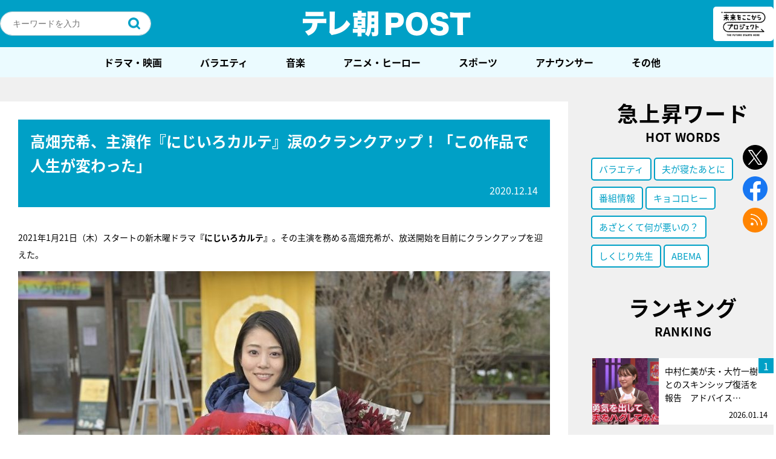

--- FILE ---
content_type: text/html; charset=utf-8
request_url: https://www.google.com/recaptcha/api2/aframe
body_size: 266
content:
<!DOCTYPE HTML><html><head><meta http-equiv="content-type" content="text/html; charset=UTF-8"></head><body><script nonce="UmxtxLmYZ6n-aaT0F_bTow">/** Anti-fraud and anti-abuse applications only. See google.com/recaptcha */ try{var clients={'sodar':'https://pagead2.googlesyndication.com/pagead/sodar?'};window.addEventListener("message",function(a){try{if(a.source===window.parent){var b=JSON.parse(a.data);var c=clients[b['id']];if(c){var d=document.createElement('img');d.src=c+b['params']+'&rc='+(localStorage.getItem("rc::a")?sessionStorage.getItem("rc::b"):"");window.document.body.appendChild(d);sessionStorage.setItem("rc::e",parseInt(sessionStorage.getItem("rc::e")||0)+1);localStorage.setItem("rc::h",'1768591867468');}}}catch(b){}});window.parent.postMessage("_grecaptcha_ready", "*");}catch(b){}</script></body></html>

--- FILE ---
content_type: application/javascript; charset=utf-8
request_url: https://fundingchoicesmessages.google.com/f/AGSKWxWzg8gVq6Z0Q-srUIaGKL95_CvcP4MF5jxDR7bS2UEHf8IsKP4f0J6n2kW5HuZDvOatToNQxEa3_vBFDJK2tn-YsCBHi8h3jhma5ooqx8qDoabQ_2YlAL0Hy4Qh23ZAy5okK0_sdl4v5kDc2itSOo7IWdovanZ3jigebr1b1a5kcdoVrv-5MukKNMo9/_&largead=/adrelated./admega./adworks./tagadv_
body_size: -1291
content:
window['18cde24f-af98-4125-a897-0422bdc2cb82'] = true;